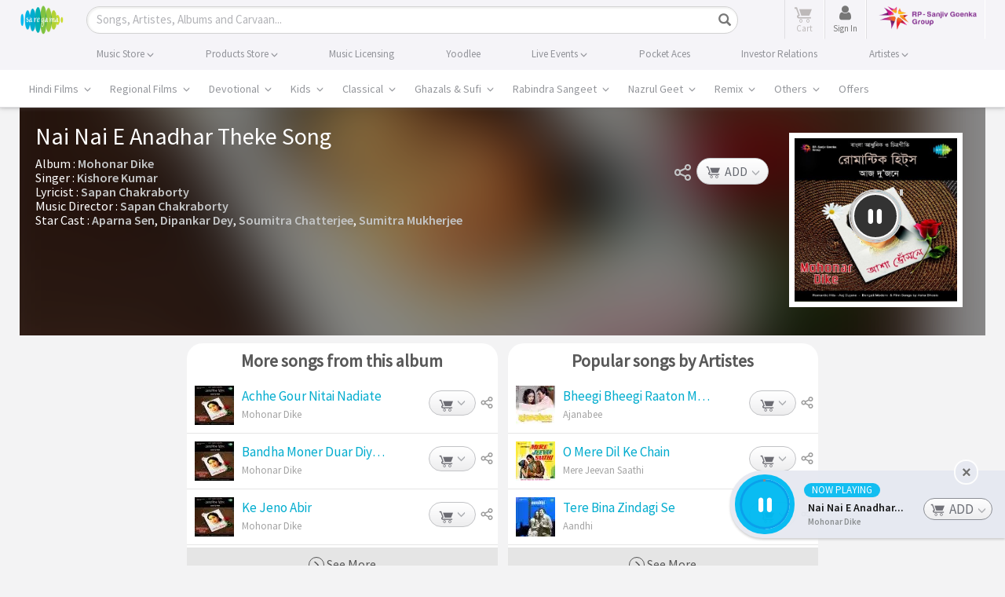

--- FILE ---
content_type: text/html; charset=UTF-8
request_url: https://www.saregama.com/ajax?action=view&type=playsong&id=99622&cType=1
body_size: 374
content:
[{"song_name":"Nai Nai E Anadhar Theke","isrc":"INH109355070","song_id":"99622","album_id":"97461","album_name":"Mohonar Dike","artist_arr":"Aparna Sen,Dipankar Dey,Soumitra Chatterjee,Sumitra Mukherjee,Sapan Chakraborty,Kishore Kumar","language_name":"Bengali","album_image":"https:\/\/s.saregama.tech\/image\/c\/s\/3\/e5\/39\/mohonar-dike_1466182787.jpg","song_url":"https:\/\/www.saregama.com\/song\/nai-nai-e-anadhar-theke_99622","param":"","playurl":"https:\/\/download02.saregama.com\/secure\/174228\/mp4\/0\/INH109355070_32_a.mp4?e=1768431411&h=eb817c653243a3a44b43ab2621b836ab","price_mp3":"$0.99","price_hd":"$2.49","dialogue":0,"FULLSONG":1,"section":"INITIATED","SONGIDSCOOKIECOUNT":0,"SONGIDSCOOKIEARR":null}]

--- FILE ---
content_type: text/html; charset=utf-8
request_url: https://www.google.com/recaptcha/api2/aframe
body_size: 119
content:
<!DOCTYPE HTML><html><head><meta http-equiv="content-type" content="text/html; charset=UTF-8"></head><body><script nonce="gpBqVveZ5hDkUpFgKjp1sA">/** Anti-fraud and anti-abuse applications only. See google.com/recaptcha */ try{var clients={'sodar':'https://pagead2.googlesyndication.com/pagead/sodar?'};window.addEventListener("message",function(a){try{if(a.source===window.parent){var b=JSON.parse(a.data);var c=clients[b['id']];if(c){var d=document.createElement('img');d.src=c+b['params']+'&rc='+(localStorage.getItem("rc::a")?sessionStorage.getItem("rc::b"):"");window.document.body.appendChild(d);sessionStorage.setItem("rc::e",parseInt(sessionStorage.getItem("rc::e")||0)+1);localStorage.setItem("rc::h",'1768420617885');}}}catch(b){}});window.parent.postMessage("_grecaptcha_ready", "*");}catch(b){}</script></body></html>